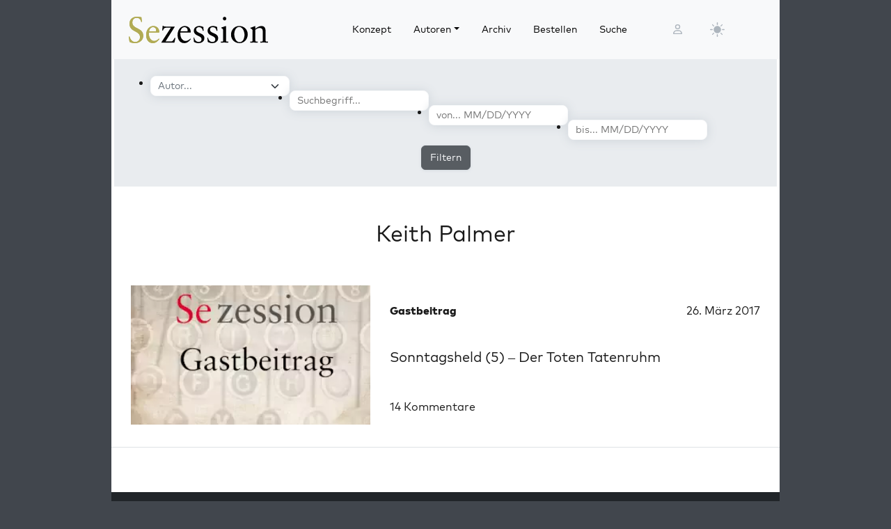

--- FILE ---
content_type: image/svg+xml
request_url: https://sezession.de/img/frontend/sez25_logo_hell.svg
body_size: 2592
content:
<?xml version="1.0" encoding="UTF-8"?>
<svg version="1.1" viewBox="0 0 204.22 37.851" xml:space="preserve" xmlns="http://www.w3.org/2000/svg" xmlns:cc="http://creativecommons.org/ns#" xmlns:dc="http://purl.org/dc/elements/1.1/" xmlns:ns="&amp;#38;ns_ai;" xmlns:rdf="http://www.w3.org/1999/02/22-rdf-syntax-ns#"><metadata><rdf:RDF><cc:Work rdf:about=""><dc:format>image/svg+xml</dc:format><dc:type rdf:resource="http://purl.org/dc/dcmitype/StillImage"/><dc:title/></cc:Work></rdf:RDF></metadata>
<style type="text/css">
	.st0{fill:#b1ab54;}
</style>


<switch transform="translate(-10.81 -21.159)"><foreignObject width="1" height="1" requiredExtensions="http://ns.adobe.com/AdobeIllustrator/10.0/"/><g ns:extraneous="self"><path class="st0" d="m29.33 21.92 0.83 6.66h-1.2c-0.57-3.69-3.02-5.77-6.71-5.77-3.95 0-6.24 2.86-6.24 6.66 0 9.72 16.02 6.97 16.02 18.98 0 6.71-5.98 10.56-12.22 10.56-2.6 0-5.41-0.57-7.96-1.77l-1.04-7.59h1.2c1.04 4.42 4.16 7.7 8.11 7.7 4.06 0 7.12-2.86 7.12-6.92 0-9.67-15.39-6.81-15.39-19.08 0-6.4 4.42-10.19 11.13-10.19 2.04-0.02 4.32 0.45 6.35 0.76z" fill="#b1ab54"/><path class="st0" d="m55.49 42.72c0 0.26 0 0.57-0.05 0.83l-0.47 0.31h-14.61c-0.1 0.68-0.1 1.4 0 2.96 0.31 4.89 3.38 9.05 7.64 9.05 2.91 0 5.15-1.61 7.02-3.48l0.73 0.73c-2.91 3.95-6.03 5.88-9.62 5.88-7.7 0-9.93-7.07-9.93-11.39 0-10.14 6.86-13.16 10.5-13.16 4.68 0 8.79 3.07 8.79 8.27zm-5.93-0.52c1.04 0 1.46-0.36 1.46-1.35 0-2.5-1.51-4.73-4.58-4.73s-5.3 2.29-5.93 6.08z" fill="#b1ab54"/><path d="m60.53 34.14h1.04c0 1.09 0.99 1.09 3.07 1.09h13.83l-13.78 21.32h7.49c2.96 0 3.38-0.78 5.93-5.15l1.09 0.26-1.46 6.55h-19.08v-0.41l13.88-20.9h-6.76c-3.12 0-3.9 1.51-4.68 3.85h-1.25z"/><path d="m101.66 42.72c0 0.26 0 0.57-0.05 0.83l-0.47 0.31h-14.61c-0.1 0.68-0.1 1.4 0 2.96 0.31 4.89 3.38 9.05 7.64 9.05 2.91 0 5.15-1.61 7.02-3.48l0.73 0.73c-2.91 3.95-6.03 5.88-9.62 5.88-7.7 0-9.93-7.07-9.93-11.39 0-10.14 6.86-13.16 10.5-13.16 4.68 0 8.79 3.07 8.79 8.27zm-5.93-0.52c1.04 0 1.46-0.36 1.46-1.35 0-2.5-1.51-4.73-4.58-4.73s-5.3 2.29-5.93 6.08z"/><path d="m120.23 35.96 0.36 5.3h-1.2c-0.57-3.33-2.34-5.15-5.67-5.15-2.08 0-4.06 1.2-4.06 3.43 0 6.08 12.06 4.21 12.06 12.38 0 4-3.43 7.07-8.84 7.07-2.13 0-4.73-0.73-6.45-1.77l-0.57-5.98 0.94-0.26c0.83 4.16 3.28 6.34 6.55 6.34 2.76 0 4.21-1.56 4.21-3.69 0-6.14-11.34-4.16-11.34-12.53 0-3.28 2.7-6.66 8.06-6.66 1.68 0.01 3.92 0.48 5.95 1.52z"/><path d="m140.45 35.96 0.36 5.3h-1.2c-0.57-3.33-2.34-5.15-5.67-5.15-2.08 0-4.06 1.2-4.06 3.43 0 6.08 12.06 4.21 12.06 12.38 0 4-3.43 7.07-8.84 7.07-2.13 0-4.73-0.73-6.45-1.77l-0.57-5.98 0.94-0.26c0.83 4.16 3.28 6.34 6.55 6.34 2.76 0 4.21-1.56 4.21-3.69 0-6.14-11.34-4.16-11.34-12.53 0-3.28 2.7-6.66 8.06-6.66 1.69 0.01 3.93 0.48 5.95 1.52z"/><path d="m153.45 35.08v19.92c0 1.46 0.42 1.87 2.44 1.87h1.04v1.35c-1.92 0-3.85-0.1-5.77-0.1-1.77 0-3.59 0.05-5.36 0.1v-1.35h0.99c1.46 0 2.5-0.05 2.5-1.61v-14.15c0-2.13-0.57-2.6-2.7-3.69v-0.83c3.54-1.09 4.89-1.56 5.46-1.82 0.52-0.26 0.68-0.31 1.04-0.31 0.26-0.01 0.36 0.36 0.36 0.62zm0.47-11.24c0 1.4-1.14 2.6-2.55 2.6-1.3 0-2.55-1.2-2.55-2.6 0-1.3 1.25-2.5 2.55-2.5 1.41 0.01 2.55 1.15 2.55 2.5z"/><path d="m185.33 46.62c0 6.5-5.1 12.38-11.96 12.38-7.28 0-12.58-5.1-12.58-12.17 0-6.81 5.04-12.38 11.91-12.38 7.53 0 12.63 5.1 12.63 12.17zm-12.01 11.02c4.99 0 7.23-5.62 7.23-10.5 0-4.37-2.29-11.34-7.85-11.34-4.63 0-7.12 5.3-7.12 10.5-0.01 4.69 2.48 11.34 7.74 11.34z"/><path d="m196.51 34.92v3.43c2.96-2.13 5.51-3.9 9-3.9 4.16 0 5.98 2.91 5.98 7.28v13.52c0 0.99 0.47 1.61 2.08 1.61h1.46v1.35c-1.98 0-3.95-0.1-5.98-0.1-1.72 0-3.43 0.05-5.15 0.1v-1.35h1.35c1.2 0 2.08-0.16 2.08-1.72v-13.46c0-2.65-1.51-4.42-4.73-4.42-1.66 0-4.11 1.2-6.08 2.5v15.34c0 1.4 0.68 1.77 2.03 1.77h1.51v1.35c-1.92 0-3.9-0.1-5.82-0.1-1.77 0-3.54 0.05-5.3 0.1v-1.35h1.35c1.4 0 2.08-0.31 2.08-1.66v-13.95c0-1.82-0.73-2.44-3.02-3.33v-0.99l3.28-1.09c1.09-0.36 2.34-0.88 3.59-1.4 0.19 0 0.29 0.21 0.29 0.47z"/></g></switch><path d="m7.7445 37.79c-1.662-0.16908-2.8214-0.38053-4.0599-0.74044-0.75594-0.21968-1.9595-0.66449-2.3842-0.88115l-0.24184-0.12338-0.48229-3.5495c-0.26526-1.9522-0.49777-3.64-0.51668-3.7507l-0.034394-0.20115h0.59486c0.4865 0 0.59486 0.01685 0.59486 0.09249 0 0.23481 0.59536 1.8704 0.92381 2.5379 1.777 3.6115 4.8982 5.4672 8.3264 4.9505 0.78938-0.11898 1.2337-0.24203 1.9026-0.52691 2.1489-0.91517 3.6017-2.7788 3.984-5.1105 0.14742-0.89924 0.09387-2.2595-0.12158-3.0885-0.36981-1.423-1.1599-2.6245-2.4109-3.6665-0.97867-0.81512-1.9202-1.3885-4.6513-2.8327-3.1077-1.6433-4.3452-2.4939-5.6587-3.8898-1.0151-1.0788-1.7974-2.5846-2.159-4.1555-0.21481-0.93332-0.27824-1.7473-0.24094-3.0923 0.048177-1.7375 0.29637-2.8623 0.94615-4.2882 0.47408-1.0403 1.5153-2.3499 2.4762-3.1146 2.3733-1.8885 5.8765-2.6607 9.9266-2.1882 0.8083 0.094296 3.9767 0.58184 4.0157 0.61792 0.02706 0.025047 0.81139 6.2508 0.81242 6.4488 6.99e-4 0.13407-0.01984 0.13926-0.55212 0.13926-0.60926 0-0.57112 0.027063-0.65408-0.46419-0.071147-0.42129-0.40646-1.4022-0.63472-1.8567-0.81243-1.6179-2.1404-2.7004-3.8724-3.1567-2.1536-0.5674-4.3193-0.24838-5.8935 0.86814-2.0462 1.4513-2.9915 4.6052-2.2508 7.5095 0.15586 0.61109 0.63817 1.5942 1.0519 2.1442 0.69558 0.92458 1.7181 1.7883 3.1204 2.6357 0.40848 0.24685 1.7175 0.94698 2.9089 1.5558 3.4219 1.7487 4.7721 2.6162 6.0035 3.8572 1.3623 1.3729 2.1873 2.956 2.5028 4.8027 0.4795 2.8067-0.03895 5.426-1.4957 7.5566-1.7455 2.5529-4.8296 4.3298-8.4097 4.845-0.66936 0.09634-2.8282 0.17069-3.3664 0.11594z" fill="#b1ab54" stroke-width=".061891"/><path d="m34.172 37.759c-3.1778-0.3315-5.6118-1.9733-7.1738-4.8388-0.6461-1.1853-1.1957-2.8941-1.4376-4.4697-0.15357-1.0003-0.15364-3.365-1.46e-4 -4.4871 0.55379-4.0483 2.2667-7.0483 5.1147-8.9577 1.5598-1.0458 3.5478-1.6828 5.2624-1.6864 1.8888-0.0039 3.7518 0.54451 5.247 1.5446 2.1051 1.4081 3.3017 3.5768 3.4551 6.262 0.05579 0.9768 0.01101 1.2333-0.24199 1.3864-0.19361 0.11712-0.40447 0.12136-7.5333 0.15144l-7.3341 0.03095-0.05548 0.46418c-0.07589 0.63497 0.0486 2.8625 0.21446 3.8373 0.46002 2.7036 1.7797 5.0475 3.6164 6.423 0.6001 0.44942 1.5545 0.911 2.29 1.1075 0.54544 0.14573 0.73648 0.16566 1.6092 0.16788 1.4095 0.0036 2.3918-0.23182 3.6342-0.87088 0.96803-0.49794 2.3228-1.4987 3.0788-2.2743l0.27632-0.28348 0.70842 0.70103-0.28657 0.3771c-0.86712 1.1411-2.2966 2.6093-3.2248 3.3123-2.2128 1.6758-4.612 2.3747-7.2191 2.1027zm5.2434-16.769c0.29504-0.08194 0.59898-0.33824 0.70662-0.59584 0.11174-0.26743 0.10935-1.2408-0.0045-1.8358-0.33623-1.7573-1.5531-3.0735-3.2223-3.4853-0.64887-0.16009-2.0056-0.14363-2.6613 0.03228-2.2014 0.59057-3.7196 2.377-4.3987 5.1757-0.08259 0.3404-0.1502 0.65373-0.15024 0.69628-1.05e-4 0.10084 9.369 0.11312 9.7304 0.01275z" fill="#b1ab54" stroke-width=".061891"/></svg>
